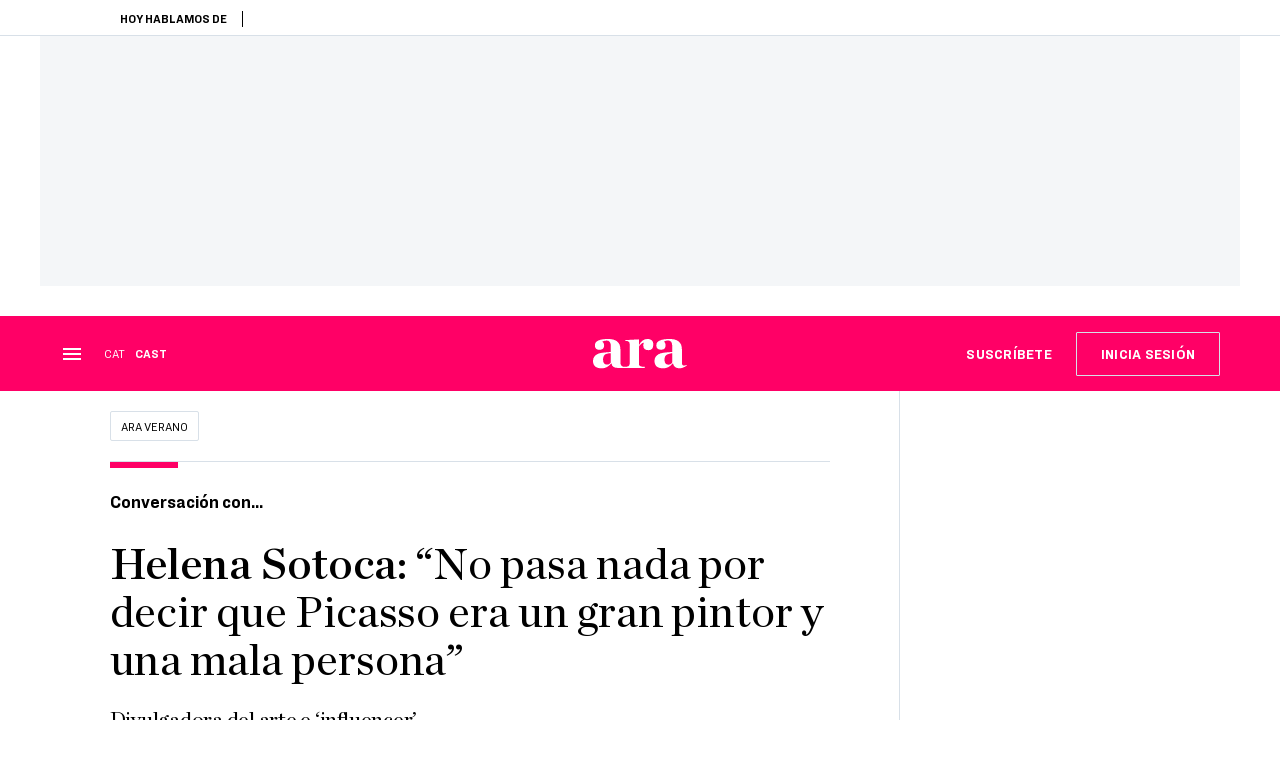

--- FILE ---
content_type: application/javascript; charset=UTF-8
request_url: https://dev.visualwebsiteoptimizer.com/dcdn/settings.js?a=682904&settings_type=4&ts=1763559554&dt=spider&cc=US
body_size: 2129
content:
try{(function() {
        var ctId=+new Date(),dtc=VWO._.dtc=VWO._.dtc || {ctId:ctId,js:{},tag:[]};
        dtc.js[ctId]=function(){var cb=function(){setTimeout(function(){for(var i=0; i<VWO._.dtc.tag.length;i++){VWO._.coreLib.lS(VWO._.dtc.tag[i])}}, 1000 )};if(document.readyState=='interactive' || document.readyState=='complete')cb();else document.addEventListener('DOMContentLoaded', cb)};
        dtc.sC=function(){ return _vwo_s().f_e(_vwo_s().dt(),'mobile') };;}
        )();;VWO._.dtc.tC= function(){ return _vwo_t.cm('eO','js',VWO._.dtc.ctId); };window.VWO = window.VWO || [];  window.VWO.data = window.VWO.data || {}; window.VWO.sTs = 1763559554;if(!VWO.survey) VWO._.dtc.tag.push("https://dev.visualwebsiteoptimizer.com/cdn/web/djIkczpsYXRlc3Q=/tag-7cd3491470ae1433872a31bd1a992471br.js");VWO._.dtc.hasSurvey = !VWO.survey;window._vwo_survey_cb = 'd9a8dfc49c209cefbba06c308aa7110fbr';(function(){var VWOOmniTemp={};window.VWOOmni=window.VWOOmni||{};for(var key in VWOOmniTemp)Object.prototype.hasOwnProperty.call(VWOOmniTemp,key)&&(window.VWOOmni[key]=VWOOmniTemp[key]);;})();(function(){window.VWO=window.VWO||[];var pollInterval=100;var _vis_data={};var intervalObj={};var analyticsTimerObj={};var experimentListObj={};window.VWO.push(["onVariationApplied",function(data){if(!data){return}var expId=data[1],variationId=data[2];if(expId&&variationId&&["VISUAL_AB","VISUAL","SPLIT_URL"].indexOf(window._vwo_exp[expId].type)>-1){}}])})();if(!VWO.nls) VWO._.dtc.tag.push("https://dev.visualwebsiteoptimizer.com/cdn/web/djIkYTo0LjA6bm9qcXVlcnk=/tag-7796b6efe41700ec1940fffea4d5399ebr.js");VWO._.dtc.hasAnalyze = !VWO.nls;window._vwo_pa = window._vwo_pa || {}; window._vwo_pa.sId = '440B963C70DE77B7';window.VWO.push(['updateSettings',{"64":[{"exclude_url":"","globalCode":{},"pc_traffic":100,"manual":false,"combs":{"1":1},"ps":true,"urlRegex":"^.*https\\:\\\/\\\/subscripcions\\.ara\\.cat\\\/portada\\\/tarifes.*$","isEventMigrated":true,"comb_n":{"1":"website"},"segment_code":"true","status":"RUNNING","sections":{"1":{"path":"","variations":{"1":""}}},"isSpaRevertFeatureEnabled":false,"clickmap":1,"goals":{},"multiple_domains":0,"name":"[03\/2024] - enquesta tarifes v2","ibe":0,"ss":null,"type":"SURVEY","version":2,"ep":1710421071000},{"255237":{"exps":[64],"theme":"frozenlake","id":255237,"logo":null,"version":"1.0","trigger":{"64":"_vwo_u.cm('eO', 'campaign.rH', [64, [-1]])","g":"_vwo_u.cm('eO','leaveIntent')"},"attrs":{"class":"bottom-left"},"cb":"d9a8dfc49c209cefbba06c308aa7110fbr","maxShow":3,"v":2,"hideLogo":0}}],"6":[{"urlRegex":"^.*$","globalCode":{},"pc_traffic":100,"main":true,"combs":{"1":1},"segment_code":"true","isEventMigrated":true,"manual":false,"comb_n":{"1":"website"},"exclude_url":"\/(espai|entrades|perfil|usuari|newsletter*|login|registre|nou-usuari|hemeroteca)","status":"RUNNING","sections":{"1":{"path":"","variations":{"1":""}}},"isSpaRevertFeatureEnabled":false,"clickmap":0,"goals":{"1":{"urlRegex":"^.*$","type":"ENGAGEMENT","excludeUrl":""}},"multiple_domains":0,"name":"Heatmap","ibe":0,"ss":null,"type":"ANALYZE_HEATMAP","version":2,"ep":1677596342000},"window._vwo_pa=window._vwo_pa || {};"],"7":[{"bl":"","aK":1,"exclude_url":"\/(espai|entrades|perfil|usuari|newsletter*|login|registre|nou-usuari|hemeroteca)","wl":"","globalCode":{},"pc_traffic":100,"main":true,"combs":{"1":1},"segment_code":"true","urlRegex":"^.*$","isEventMigrated":true,"comb_n":{"1":"website"},"manual":false,"status":"RUNNING","sections":{"1":{"path":"","variations":{"1":""}}},"ep":1677596497000,"clickmap":0,"goals":{"1":{"urlRegex":"^.*$","type":"ENGAGEMENT","excludeUrl":""}},"multiple_domains":0,"name":"Recording","ibe":0,"ss":null,"type":"ANALYZE_RECORDING","isSpaRevertFeatureEnabled":false,"version":2}],"80":[{"exclude_url":"","globalCode":{},"pc_traffic":100,"combs":{"1":1},"segment_code":"(_vwo_s().dv('f_in','account.action','login'))","manual":false,"isEventMigrated":true,"comb_n":{"1":"Website"},"urlRegex":"^.*https\\:\\\/\\\/ara\\.cat.*$","version":1,"sections":{"1":{"path":"","variations":{}}},"isSpaRevertFeatureEnabled":false,"clickmap":0,"goals":{"8":{"url":"ara-button.fullWidth","type":"CLICK_ELEMENT","pUrl":"^.*https\\:\\\/\\\/ara\\.cat\\\/usuari\\\/login.*$","pExcludeUrl":""}},"multiple_domains":0,"status":"RUNNING","ibe":0,"ss":{"csa":0},"type":"TRACK","ep":1731585790000,"name":"Login"}],"79":[{"exclude_url":"","globalCode":{},"pc_traffic":100,"combs":{"1":1},"segment_code":"((_vwo_s().dv('f_in','content.paywall.action','closeRegiwall') && _vwo_s().dv('f_re_i','account.action','(login|register)')))","manual":false,"isEventMigrated":true,"comb_n":{"1":"Website"},"urlRegex":"^.*https\\:\\\/\\\/ara\\.cat\\\/usuari\\\/login.*$","version":1,"sections":{"1":{"path":"","variations":{}}},"isSpaRevertFeatureEnabled":false,"clickmap":0,"goals":{"7":{"pUrl":"","urlRegex":"^.*ara\\.cat.*$","type":"SEPARATE_PAGE","pExcludeUrl":"","excludeUrl":""}},"multiple_domains":0,"status":"RUNNING","ibe":0,"ss":{"csa":0},"type":"TRACK","ep":1731585636000,"name":"Login per Regiwall"}],"26":[{"exclude_url":"","globalCode":{},"pc_traffic":100,"combs":{"1":1},"segment_code":"true","manual":false,"isEventMigrated":true,"comb_n":{"1":"Website"},"urlRegex":"^.*https\\:\\\/\\\/subscripcions\\.ara\\.cat.*$","version":1,"sections":{"1":{"path":"","variations":{}}},"isSpaRevertFeatureEnabled":false,"clickmap":0,"goals":{"4":{"pUrl":"","urlRegex":"subscripcions\\.ara\\.cat\\\/.*\\\/pagament","type":"SEPARATE_PAGE","pExcludeUrl":"","excludeUrl":""}},"multiple_domains":0,"status":"RUNNING","ibe":0,"ss":null,"type":"TRACK","ep":1686641702000,"name":"Vist \/pagament"}],"5":[{"exclude_url":"","v":3,"globalCode":{},"pc_traffic":100,"name":"Funnel captació subs","combs":{"1":1},"segment_code":"true","version":1,"isEventMigrated":true,"comb_n":{"1":"Website"},"isSpaRevertFeatureEnabled":false,"id":5,"sections":{"1":{"variations":{},"path":""}},"ep":1677596310000,"clickmap":0,"goals":[{"id":5,"type":"SEPARATE_PAGE"},{"id":4,"type":"SEPARATE_PAGE"},{"id":1,"type":"SEPARATE_PAGE"}],"multiple_domains":0,"status":"RUNNING","ibe":0,"ss":null,"type":"FUNNEL","urlRegex":".*","manual":false}],"72":[{"exclude_url":"","globalCode":{},"pc_traffic":100,"combs":{"1":1},"segment_code":"true","manual":false,"isEventMigrated":true,"comb_n":{"1":"Website"},"urlRegex":"^.*\\.html\\\/?(?:[\\?#].*)?$","version":1,"sections":{"1":{"path":"","variations":{}}},"isSpaRevertFeatureEnabled":false,"clickmap":0,"goals":{"6":{"url":"button-content","type":"CLICK_ELEMENT","pUrl":"^.*\\.html\\\/?(?:[\\?#].*)?$","pExcludeUrl":""}},"multiple_domains":0,"status":"RUNNING","ibe":0,"ss":null,"type":"TRACK","ep":1725457932000,"name":"Track clicks en botó report"}],"51":[{"exclude_url":"","globalCode":{},"pc_traffic":100,"combs":{"1":1},"segment_code":"true","manual":false,"isEventMigrated":true,"comb_n":{"1":"Website"},"urlRegex":"^https\\:\\\/\\\/subscripcions\\.ara\\.cat\\\/portada\\\/tarifes\\\/?(?:[\\?#].*)?$","version":1,"sections":{"1":{"path":"","variations":{}}},"isSpaRevertFeatureEnabled":false,"clickmap":0,"goals":{"5":{"pUrl":"","urlRegex":"subscripcions\\.ara\\.cat\\\/.*\\\/dades","type":"SEPARATE_PAGE","pExcludeUrl":"","excludeUrl":""}},"multiple_domains":0,"status":"RUNNING","ibe":0,"ss":null,"type":"TRACK","ep":1692012587000,"name":"\/Dades Regex"}],"77":[{"forms":["form[id='dades']"],"urlRegex":"^https\\:\\\/\\\/subscripcions\\.ara\\.cat\\\/portada\\\/digital\\-12m\\\/dades\\\/?(?:[\\?#].*)?$","globalCode":{},"pc_traffic":100,"combs":{"1":1},"segment_code":"true","isEventMigrated":true,"manual":false,"comb_n":{"1":"website"},"exclude_url":"","status":"RUNNING","sections":{"1":{"path":"","variations":{"1":""}}},"isSpaRevertFeatureEnabled":false,"clickmap":0,"goals":{"1":{"urlRegex":"^.*$","type":"ENGAGEMENT","excludeUrl":""}},"multiple_domains":0,"name":"Form Dades_Optima 12m","ibe":0,"ss":null,"type":"ANALYZE_FORM","version":2,"ep":1731575161000}],"3":[{"exclude_url":"","globalCode":{},"pc_traffic":100,"combs":{"1":1},"segment_code":"true","manual":false,"isEventMigrated":true,"comb_n":{"1":"Website"},"urlRegex":"^.*\\\/tarifes.*$|^https\\:\\\/\\\/subscripcions\\.ara\\.cat.*$","version":1,"sections":{"1":{"path":"","variations":{}}},"isSpaRevertFeatureEnabled":false,"clickmap":0,"goals":{"1":{"pUrl":"","urlRegex":"^.*\\\/confirmacio.*$|^.*subscripcions\\.ara\\.cat.*$","type":"SEPARATE_PAGE","pExcludeUrl":"","excludeUrl":"\/(espai|entrades|perfil|usuari|newsletter*|login|registre|nou-usuari|hemeroteca)"}},"multiple_domains":0,"status":"RUNNING","ibe":0,"ss":null,"type":"TRACK","ep":1677596089000,"name":"Vist Pag. Confirmacio"}],"23":[{"forms":["form[id='dades']"],"urlRegex":"https:\\\/\\\/subscripcions\\.ara\\.cat\\\/.*\\\/digital.*(1m|12m)\\\/.*","globalCode":{},"pc_traffic":100,"combs":{"1":1},"segment_code":"true","isEventMigrated":true,"manual":false,"comb_n":{"1":"website"},"exclude_url":"","status":"RUNNING","sections":{"1":{"path":"","variations":{"1":""}}},"isSpaRevertFeatureEnabled":false,"clickmap":0,"goals":{"1":{"urlRegex":"^.*$","type":"ENGAGEMENT","excludeUrl":""}},"multiple_domains":0,"name":"Form_Dades_Subscripcions","ibe":0,"ss":null,"type":"ANALYZE_FORM","version":2,"ep":1685619043000}]},{}, '4']);}catch(e){_vwo_code.finish(); _vwo_code.removeLoaderAndOverlay && _vwo_code.removeLoaderAndOverlay(); var vwo_e=new Image;vwo_e.src="https://dev.visualwebsiteoptimizer.com/e.gif?a=682904&s=settings.js&e="+encodeURIComponent(e && e.message && e.message.substring(0,1000))+"&url"+encodeURIComponent(window.location.href)}